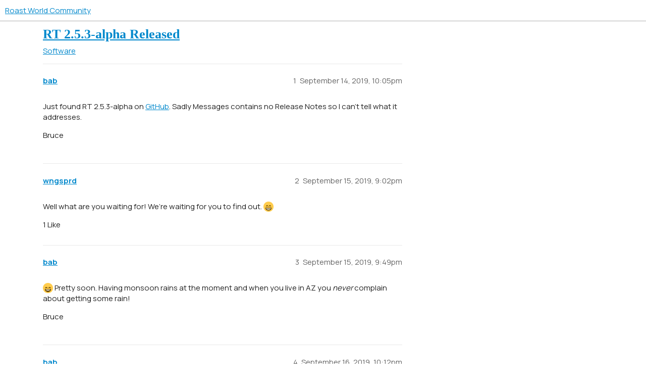

--- FILE ---
content_type: text/html; charset=utf-8
request_url: https://community.roast.world/t/rt-2-5-3-alpha-released/2095
body_size: 7591
content:
<!DOCTYPE html>
<html lang="en">
  <head>
    <meta charset="utf-8">
    <title>RT 2.5.3-alpha Released - Software - Roast World Community</title>
    <meta name="description" content="Just found RT 2.5.3-alpha on GitHub. Sadly Messages contains no Release Notes so I can’t tell what it addresses. 
Bruce">
    <meta name="generator" content="Discourse 3.3.0.beta1 - https://github.com/discourse/discourse version 83ca1fd1346b295aa8e933106448acc4e056ed8d">
<link rel="icon" type="image/png" href="https://s3.community.roast.world/optimized/2X/a/a504cde5414c0880660cf6eca078552683a8f3e0_2_32x32.png">
<link rel="apple-touch-icon" type="image/png" href="https://s3.community.roast.world/optimized/2X/a/a504cde5414c0880660cf6eca078552683a8f3e0_2_180x180.png">
<meta name="theme-color" media="all" content="#ffffff">

<meta name="viewport" content="width=device-width, initial-scale=1.0, minimum-scale=1.0, user-scalable=yes, viewport-fit=cover">
<link rel="canonical" href="https://community.roast.world/t/rt-2-5-3-alpha-released/2095" />

<link rel="search" type="application/opensearchdescription+xml" href="https://community.roast.world/opensearch.xml" title="Roast World Community Search">

    <link href="https://cdn.community.roast.world/stylesheets/color_definitions_base__4_798da545bcceb991fd178bc56267c63175e36e97.css?__ws=community.roast.world" media="all" rel="stylesheet" class="light-scheme"/>

  <link href="https://cdn.community.roast.world/stylesheets/desktop_dd857fdfdc3342a21cf49a643b42a871f93b2b49.css?__ws=community.roast.world" media="all" rel="stylesheet" data-target="desktop"  />



  <link href="https://cdn.community.roast.world/stylesheets/chat_dd857fdfdc3342a21cf49a643b42a871f93b2b49.css?__ws=community.roast.world" media="all" rel="stylesheet" data-target="chat"  />
  <link href="https://cdn.community.roast.world/stylesheets/checklist_dd857fdfdc3342a21cf49a643b42a871f93b2b49.css?__ws=community.roast.world" media="all" rel="stylesheet" data-target="checklist"  />
  <link href="https://cdn.community.roast.world/stylesheets/discourse-details_dd857fdfdc3342a21cf49a643b42a871f93b2b49.css?__ws=community.roast.world" media="all" rel="stylesheet" data-target="discourse-details"  />
  <link href="https://cdn.community.roast.world/stylesheets/discourse-docs_dd857fdfdc3342a21cf49a643b42a871f93b2b49.css?__ws=community.roast.world" media="all" rel="stylesheet" data-target="discourse-docs"  />
  <link href="https://cdn.community.roast.world/stylesheets/discourse-lazy-videos_dd857fdfdc3342a21cf49a643b42a871f93b2b49.css?__ws=community.roast.world" media="all" rel="stylesheet" data-target="discourse-lazy-videos"  />
  <link href="https://cdn.community.roast.world/stylesheets/discourse-local-dates_dd857fdfdc3342a21cf49a643b42a871f93b2b49.css?__ws=community.roast.world" media="all" rel="stylesheet" data-target="discourse-local-dates"  />
  <link href="https://cdn.community.roast.world/stylesheets/discourse-narrative-bot_dd857fdfdc3342a21cf49a643b42a871f93b2b49.css?__ws=community.roast.world" media="all" rel="stylesheet" data-target="discourse-narrative-bot"  />
  <link href="https://cdn.community.roast.world/stylesheets/discourse-presence_dd857fdfdc3342a21cf49a643b42a871f93b2b49.css?__ws=community.roast.world" media="all" rel="stylesheet" data-target="discourse-presence"  />
  <link href="https://cdn.community.roast.world/stylesheets/discourse-reactions_dd857fdfdc3342a21cf49a643b42a871f93b2b49.css?__ws=community.roast.world" media="all" rel="stylesheet" data-target="discourse-reactions"  />
  <link href="https://cdn.community.roast.world/stylesheets/discourse-solved_dd857fdfdc3342a21cf49a643b42a871f93b2b49.css?__ws=community.roast.world" media="all" rel="stylesheet" data-target="discourse-solved"  />
  <link href="https://cdn.community.roast.world/stylesheets/docker_manager_dd857fdfdc3342a21cf49a643b42a871f93b2b49.css?__ws=community.roast.world" media="all" rel="stylesheet" data-target="docker_manager"  />
  <link href="https://cdn.community.roast.world/stylesheets/footnote_dd857fdfdc3342a21cf49a643b42a871f93b2b49.css?__ws=community.roast.world" media="all" rel="stylesheet" data-target="footnote"  />
  <link href="https://cdn.community.roast.world/stylesheets/poll_dd857fdfdc3342a21cf49a643b42a871f93b2b49.css?__ws=community.roast.world" media="all" rel="stylesheet" data-target="poll"  />
  <link href="https://cdn.community.roast.world/stylesheets/spoiler-alert_dd857fdfdc3342a21cf49a643b42a871f93b2b49.css?__ws=community.roast.world" media="all" rel="stylesheet" data-target="spoiler-alert"  />
  <link href="https://cdn.community.roast.world/stylesheets/chat_desktop_dd857fdfdc3342a21cf49a643b42a871f93b2b49.css?__ws=community.roast.world" media="all" rel="stylesheet" data-target="chat_desktop"  />
  <link href="https://cdn.community.roast.world/stylesheets/discourse-reactions_desktop_dd857fdfdc3342a21cf49a643b42a871f93b2b49.css?__ws=community.roast.world" media="all" rel="stylesheet" data-target="discourse-reactions_desktop"  />
  <link href="https://cdn.community.roast.world/stylesheets/poll_desktop_dd857fdfdc3342a21cf49a643b42a871f93b2b49.css?__ws=community.roast.world" media="all" rel="stylesheet" data-target="poll_desktop"  />

  <link href="https://cdn.community.roast.world/stylesheets/desktop_theme_7_4fcc5fcf41bb0ae9ffe6739688650d059148b5b7.css?__ws=community.roast.world" media="all" rel="stylesheet" data-target="desktop_theme" data-theme-id="7" data-theme-name="custom header links"/>
<link href="https://cdn.community.roast.world/stylesheets/desktop_theme_11_e7d210f211044d3cd15e4603cd98d73ab9534160.css?__ws=community.roast.world" media="all" rel="stylesheet" data-target="desktop_theme" data-theme-id="11" data-theme-name="discourse gifs"/>
<link href="https://cdn.community.roast.world/stylesheets/desktop_theme_16_c1727f81ff530dbe58adb042d68c4bcf27203afc.css?__ws=community.roast.world" media="all" rel="stylesheet" data-target="desktop_theme" data-theme-id="16" data-theme-name="discourse top contributors sidebar"/>
<link href="https://cdn.community.roast.world/stylesheets/desktop_theme_12_13d17ac7e79ba59827b8982531ee2cd6cc06d882.css?__ws=community.roast.world" media="all" rel="stylesheet" data-target="desktop_theme" data-theme-id="12" data-theme-name="discourse-category-banners"/>
<link href="https://cdn.community.roast.world/stylesheets/desktop_theme_15_c8f70cf686b0e56b148205a31fbd717407aecb5a.css?__ws=community.roast.world" media="all" rel="stylesheet" data-target="desktop_theme" data-theme-id="15" data-theme-name="easy footer"/>
<link href="https://cdn.community.roast.world/stylesheets/desktop_theme_17_5fcf5cf440bb8be80acc2be56eedd7bfd2b63def.css?__ws=community.roast.world" media="all" rel="stylesheet" data-target="desktop_theme" data-theme-id="17" data-theme-name="user card directory"/>
<link href="https://cdn.community.roast.world/stylesheets/desktop_theme_8_b492b5d34f00e8f5c171b929c0eef07938591d27.css?__ws=community.roast.world" media="all" rel="stylesheet" data-target="desktop_theme" data-theme-id="8" data-theme-name="manrope font"/>
<link href="https://cdn.community.roast.world/stylesheets/desktop_theme_4_ea0afd9ef23ccf0797d545b459909530f86a6a09.css?__ws=community.roast.world" media="all" rel="stylesheet" data-target="desktop_theme" data-theme-id="4" data-theme-name="default"/>

    
    <meta id="data-ga-universal-analytics" data-tracking-code="UA-105896444-4" data-json="{&quot;cookieDomain&quot;:&quot;community.roast.world&quot;}" data-auto-link-domains="">

  <script async src="https://www.googletagmanager.com/gtag/js?id=UA-105896444-4" nonce="DzQBP0VpUkNVGCWGF7D3RgaEh"></script>
  <script defer src="https://cdn.community.roast.world/assets/google-universal-analytics-v4-e154af4adb3c483a3aba7f9a7229b8881cdc5cf369290923d965a2ad30163ae8.js" data-discourse-entrypoint="google-universal-analytics-v4" nonce="DzQBP0VpUkNVGCWGF7D3RgaEh"></script>


        <link rel="alternate nofollow" type="application/rss+xml" title="RSS feed of &#39;RT 2.5.3-alpha Released&#39;" href="https://community.roast.world/t/rt-2-5-3-alpha-released/2095.rss" />
    <meta property="og:site_name" content="Roast World Community" />
<meta property="og:type" content="website" />
<meta name="twitter:card" content="summary_large_image" />
<meta name="twitter:image" content="https://s3.community.roast.world/original/2X/a/a8c7f3ce33631b920c88a72a7b2b7a21c4f42b4a.png" />
<meta property="og:image" content="https://s3.community.roast.world/original/2X/a/a8c7f3ce33631b920c88a72a7b2b7a21c4f42b4a.png" />
<meta property="og:url" content="https://community.roast.world/t/rt-2-5-3-alpha-released/2095" />
<meta name="twitter:url" content="https://community.roast.world/t/rt-2-5-3-alpha-released/2095" />
<meta property="og:title" content="RT 2.5.3-alpha Released" />
<meta name="twitter:title" content="RT 2.5.3-alpha Released" />
<meta property="og:description" content="Just found RT 2.5.3-alpha on GitHub. Sadly Messages contains no Release Notes so I can’t tell what it addresses.  Bruce" />
<meta name="twitter:description" content="Just found RT 2.5.3-alpha on GitHub. Sadly Messages contains no Release Notes so I can’t tell what it addresses.  Bruce" />
<meta property="og:article:section" content="Software" />
<meta property="og:article:section:color" content="F7941D" />
<meta name="twitter:label1" value="Reading time" />
<meta name="twitter:data1" value="2 mins 🕑" />
<meta name="twitter:label2" value="Likes" />
<meta name="twitter:data2" value="2 ❤" />
<meta property="article:published_time" content="2019-09-14T22:05:00+00:00" />
<meta property="og:ignore_canonical" content="true" />


    <script type="application/ld+json">{"@context":"http://schema.org","@type":"QAPage","name":"RT 2.5.3-alpha Released","mainEntity":{"@type":"Question","name":"RT 2.5.3-alpha Released","text":"Just found RT 2.5.3-alpha on <a href=\"https://github.com/roastworld/roast-time/releases\">GitHub<\/a>. Sadly Messages contains no Release Notes so I can’t tell what it addresses.\n\nBruce","upvoteCount":0,"answerCount":0,"datePublished":"2019-09-14T22:05:00.556Z","author":{"@type":"Person","name":"bab","url":"https://community.roast.world/u/bab"}}}</script>
  </head>
  <body class="crawler ">
    
    <header>
  <a href="/">
    Roast World Community
  </a>
</header>

    <div id="main-outlet" class="wrap" role="main">
        <div id="topic-title">
    <h1>
      <a href="/t/rt-2-5-3-alpha-released/2095">RT 2.5.3-alpha Released</a>
    </h1>

      <div class="topic-category" itemscope itemtype="http://schema.org/BreadcrumbList">
          <span itemprop="itemListElement" itemscope itemtype="http://schema.org/ListItem">
            <a href="/c/software/21" class="badge-wrapper bullet" itemprop="item">
              <span class='badge-category-bg' style='background-color: #F7941D'></span>
              <span class='badge-category clear-badge'>
                <span class='category-name' itemprop='name'>Software</span>
              </span>
            </a>
            <meta itemprop="position" content="1" />
          </span>
      </div>

  </div>

  

    <div itemscope itemtype='http://schema.org/DiscussionForumPosting'>
      <meta itemprop='headline' content='RT 2.5.3-alpha Released'>
      <link itemprop='url' href='https://community.roast.world/t/rt-2-5-3-alpha-released/2095'>
      <meta itemprop='datePublished' content='2019-09-14T22:05:00Z'>
        <meta itemprop='articleSection' content='Software'>
      <meta itemprop='keywords' content=''>
      <div itemprop='publisher' itemscope itemtype="http://schema.org/Organization">
        <meta itemprop='name' content='Roast.World'>
          <div itemprop='logo' itemscope itemtype="http://schema.org/ImageObject">
            <meta itemprop='url' content='https://s3.community.roast.world/original/2X/a/a8c7f3ce33631b920c88a72a7b2b7a21c4f42b4a.png'>
          </div>
      </div>


          <div id='post_1'  class='topic-body crawler-post'>
            <div class='crawler-post-meta'>
              <span class="creator" itemprop="author" itemscope itemtype="http://schema.org/Person">
                <a itemprop="url" href='https://community.roast.world/u/bab'><span itemprop='name'>bab</span></a>
                
              </span>

                <link itemprop="mainEntityOfPage" href="https://community.roast.world/t/rt-2-5-3-alpha-released/2095">


              <span class="crawler-post-infos">
                  <time  datetime='2019-09-14T22:05:00Z' class='post-time'>
                    September 14, 2019, 10:05pm
                  </time>
                  <meta itemprop='dateModified' content='2019-09-14T22:05:00Z'>
              <span itemprop='position'>1</span>
              </span>
            </div>
            <div class='post' itemprop='text'>
              <p>Just found RT 2.5.3-alpha on <a href="https://github.com/roastworld/roast-time/releases">GitHub</a>. Sadly Messages contains no Release Notes so I can’t tell what it addresses.</p>
<p>Bruce</p>
            </div>

            <div itemprop="interactionStatistic" itemscope itemtype="http://schema.org/InteractionCounter">
              <meta itemprop="interactionType" content="http://schema.org/LikeAction"/>
              <meta itemprop="userInteractionCount" content="0" />
              <span class='post-likes'></span>
            </div>

            <div itemprop="interactionStatistic" itemscope itemtype="http://schema.org/InteractionCounter">
                <meta itemprop="interactionType" content="http://schema.org/CommentAction"/>
                <meta itemprop="userInteractionCount" content="0" />
              </div>

          </div>
          <div id='post_2' itemprop='comment' itemscope itemtype='http://schema.org/Comment' class='topic-body crawler-post'>
            <div class='crawler-post-meta'>
              <span class="creator" itemprop="author" itemscope itemtype="http://schema.org/Person">
                <a itemprop="url" href='https://community.roast.world/u/wngsprd'><span itemprop='name'>wngsprd</span></a>
                
              </span>



              <span class="crawler-post-infos">
                  <time itemprop='datePublished' datetime='2019-09-15T21:02:15Z' class='post-time'>
                    September 15, 2019,  9:02pm
                  </time>
                  <meta itemprop='dateModified' content='2019-09-15T21:02:15Z'>
              <span itemprop='position'>2</span>
              </span>
            </div>
            <div class='post' itemprop='text'>
              <p>Well what are you waiting for! We’re waiting for you to find out. <img src="https://cdn.community.roast.world/images/emoji/twitter/grin.png?v=12" title=":grin:" class="emoji" alt=":grin:" loading="lazy" width="20" height="20"></p>
            </div>

            <div itemprop="interactionStatistic" itemscope itemtype="http://schema.org/InteractionCounter">
              <meta itemprop="interactionType" content="http://schema.org/LikeAction"/>
              <meta itemprop="userInteractionCount" content="1" />
              <span class='post-likes'>1 Like</span>
            </div>

            <div itemprop="interactionStatistic" itemscope itemtype="http://schema.org/InteractionCounter">
                <meta itemprop="interactionType" content="http://schema.org/CommentAction"/>
                <meta itemprop="userInteractionCount" content="0" />
              </div>

          </div>
          <div id='post_3' itemprop='comment' itemscope itemtype='http://schema.org/Comment' class='topic-body crawler-post'>
            <div class='crawler-post-meta'>
              <span class="creator" itemprop="author" itemscope itemtype="http://schema.org/Person">
                <a itemprop="url" href='https://community.roast.world/u/bab'><span itemprop='name'>bab</span></a>
                
              </span>



              <span class="crawler-post-infos">
                  <time itemprop='datePublished' datetime='2019-09-15T21:49:36Z' class='post-time'>
                    September 15, 2019,  9:49pm
                  </time>
                  <meta itemprop='dateModified' content='2019-09-15T21:49:36Z'>
              <span itemprop='position'>3</span>
              </span>
            </div>
            <div class='post' itemprop='text'>
              <p><img src="https://cdn.community.roast.world/images/emoji/twitter/smile.png?v=12" title=":smile:" class="emoji" alt=":smile:" loading="lazy" width="20" height="20"> Pretty soon. Having monsoon rains at the moment and when you live in AZ you <em>never</em> complain about getting some rain!</p>
<p>Bruce</p>
            </div>

            <div itemprop="interactionStatistic" itemscope itemtype="http://schema.org/InteractionCounter">
              <meta itemprop="interactionType" content="http://schema.org/LikeAction"/>
              <meta itemprop="userInteractionCount" content="0" />
              <span class='post-likes'></span>
            </div>

            <div itemprop="interactionStatistic" itemscope itemtype="http://schema.org/InteractionCounter">
                <meta itemprop="interactionType" content="http://schema.org/CommentAction"/>
                <meta itemprop="userInteractionCount" content="0" />
              </div>

          </div>
          <div id='post_4' itemprop='comment' itemscope itemtype='http://schema.org/Comment' class='topic-body crawler-post'>
            <div class='crawler-post-meta'>
              <span class="creator" itemprop="author" itemscope itemtype="http://schema.org/Person">
                <a itemprop="url" href='https://community.roast.world/u/bab'><span itemprop='name'>bab</span></a>
                
              </span>



              <span class="crawler-post-infos">
                  <time itemprop='datePublished' datetime='2019-09-16T22:12:52Z' class='post-time'>
                    September 16, 2019, 10:12pm
                  </time>
                  <meta itemprop='dateModified' content='2019-09-16T22:12:52Z'>
              <span itemprop='position'>4</span>
              </span>
            </div>
            <div class='post' itemprop='text'>
              <p>A modified RT 2.5.3-alpha was just released on <a href="https://github.com/roastworld/roast-time/releases">GitHub</a>.</p>
<p>Looking at Win 10 Properties → Details it appears this is build 185 (that’s my interpretation, not anything from Aillio; I’ve labeled it RT 2.5.3.185-alpha). Haven’t even tried the first 2.5.3-alpha yet- I better get my butt in gear! <img src="https://cdn.community.roast.world/images/emoji/twitter/slight_smile.png?v=12" title=":slight_smile:" class="emoji" alt=":slight_smile:" loading="lazy" width="20" height="20"></p>
<p>Edit: I see that Help Desk is now active in Messages of RT 2.5.3-alpha. No update to Release Notes yet, so no idea what else to look for.</p>
<p>Bruce</p>
            </div>

            <div itemprop="interactionStatistic" itemscope itemtype="http://schema.org/InteractionCounter">
              <meta itemprop="interactionType" content="http://schema.org/LikeAction"/>
              <meta itemprop="userInteractionCount" content="0" />
              <span class='post-likes'></span>
            </div>

            <div itemprop="interactionStatistic" itemscope itemtype="http://schema.org/InteractionCounter">
                <meta itemprop="interactionType" content="http://schema.org/CommentAction"/>
                <meta itemprop="userInteractionCount" content="0" />
              </div>

          </div>
          <div id='post_5' itemprop='comment' itemscope itemtype='http://schema.org/Comment' class='topic-body crawler-post'>
            <div class='crawler-post-meta'>
              <span class="creator" itemprop="author" itemscope itemtype="http://schema.org/Person">
                <a itemprop="url" href='https://community.roast.world/u/bab'><span itemprop='name'>bab</span></a>
                
              </span>



              <span class="crawler-post-infos">
                  <time itemprop='datePublished' datetime='2019-09-20T04:51:18Z' class='post-time'>
                    September 20, 2019,  4:51am
                  </time>
                  <meta itemprop='dateModified' content='2019-09-20T04:51:18Z'>
              <span itemprop='position'>5</span>
              </span>
            </div>
            <div class='post' itemprop='text'>
              <p>Wow! They just keep coming.</p>
<p>Another update to RT 2.5.3-alpha on <a href="https://github.com/roastworld/roast-time/releases">GitHub</a>, this one (in my vernacular) is build 189. Thank you Matt!</p>
<p>Nothing obvious beyond what I noted already. Planning to roast tomorrow so I’ll get a chance to actually try this version of RT instead of just updating s/w!</p>
<p>Bruce</p>
            </div>

            <div itemprop="interactionStatistic" itemscope itemtype="http://schema.org/InteractionCounter">
              <meta itemprop="interactionType" content="http://schema.org/LikeAction"/>
              <meta itemprop="userInteractionCount" content="0" />
              <span class='post-likes'></span>
            </div>

            <div itemprop="interactionStatistic" itemscope itemtype="http://schema.org/InteractionCounter">
                <meta itemprop="interactionType" content="http://schema.org/CommentAction"/>
                <meta itemprop="userInteractionCount" content="0" />
              </div>

          </div>
          <div id='post_6' itemprop='comment' itemscope itemtype='http://schema.org/Comment' class='topic-body crawler-post'>
            <div class='crawler-post-meta'>
              <span class="creator" itemprop="author" itemscope itemtype="http://schema.org/Person">
                <a itemprop="url" href='https://community.roast.world/u/bab'><span itemprop='name'>bab</span></a>
                
              </span>


                <link itemprop="image" href="https://s3.community.roast.world/original/1X/3c8b6164c0100c3576df077f3518671144177e7f.png">

              <span class="crawler-post-infos">
                  <time itemprop='datePublished' datetime='2019-09-21T04:46:18Z' class='post-time'>
                    September 21, 2019,  4:46am
                  </time>
                  <meta itemprop='dateModified' content='2019-09-21T04:46:18Z'>
              <span itemprop='position'>6</span>
              </span>
            </div>
            <div class='post' itemprop='text'>
              <p>Roasted today with what I called RT 2.5.3-alpha Build 189. I wasn’t able to identify anything as having changed from the first release of 2.5.3-alpha.</p>
<p>I did have an issue with updating f/w after roasting. The Bullet was in Shutdown mod (not Off as I normally would) with fans blasting when I finally thought to check for a f/w change. I was at 523 and found 533, so as a final step before putting things away I did the update. Didn’t go well, but d/l’ing 3 times I finally felt I had a proper d/l.</p>
<p><img src="https://s3.community.roast.world/original/1X/3c8b6164c0100c3576df077f3518671144177e7f.png" alt="Screenshot%20(24)" data-base62-sha1="8DBgHLuUTuQWsUMq904VTPAXSdV" width="661" height="461"></p>
<p>I haven’t seen this message before (added in the update?) and the commend string doesn’t look familiar in a Win 10 context even from a Command Line prompt. Worse still, it’s like an unwanted tattoo… it just won’t go away no matter how often I cycle power on the Bullet, restart RT, or fuss with the USB port. Look familiar to anyone? If all else fails I’ll re-install RT. (I’ve started a Help ticket.)</p>
<p>Another oddity which may be nothing more than not paying attention in the past. I did several back-to-back roasts, but for some reason when I started Pre-heat for the last roast I noticed the exhaust fan wasn’t operating. The drum was at ~44X°F and I thought surely the exhaust fan should be turning at that temp as the drum has to cool to 410°F (the Pre-heat setting). For the life of me I can’t recall if I’ve ever noticed the Exhaust Fan running under that condition. Anyone payed attention to that?</p>
<p>I also noticed that both FC and SC are starting about 10F° sooner than I expect, i.e. FC is starting about 380°F instead of about 390°F. I assume it may be a dirty IBTS lens so I did some out-of-season Spring cleaning after everything cooled. Later, when I checked roast data, I saw that the same thing happened a week ago. At that time I’d blamed it on new beans I wasn’t familiar with, but that excuse doesn’t fly this week. Looks like I’ve got about 6 or more pounds of coffee roasted darker than I wanted. Especially the espresso… the Admiral is not going to be happy! <img src="https://cdn.community.roast.world/images/emoji/twitter/frowning.png?v=12" title=":frowning:" class="emoji" alt=":frowning:" loading="lazy" width="20" height="20"></p>
<p>Bruce</p>
            </div>

            <div itemprop="interactionStatistic" itemscope itemtype="http://schema.org/InteractionCounter">
              <meta itemprop="interactionType" content="http://schema.org/LikeAction"/>
              <meta itemprop="userInteractionCount" content="1" />
              <span class='post-likes'>1 Like</span>
            </div>

            <div itemprop="interactionStatistic" itemscope itemtype="http://schema.org/InteractionCounter">
                <meta itemprop="interactionType" content="http://schema.org/CommentAction"/>
                <meta itemprop="userInteractionCount" content="1" />
              </div>

          </div>
          <div id='post_7' itemprop='comment' itemscope itemtype='http://schema.org/Comment' class='topic-body crawler-post'>
            <div class='crawler-post-meta'>
              <span class="creator" itemprop="author" itemscope itemtype="http://schema.org/Person">
                <a itemprop="url" href='https://community.roast.world/u/wngsprd'><span itemprop='name'>wngsprd</span></a>
                
              </span>



              <span class="crawler-post-infos">
                  <time itemprop='datePublished' datetime='2019-09-21T09:48:31Z' class='post-time'>
                    September 21, 2019,  9:48am
                  </time>
                  <meta itemprop='dateModified' content='2019-09-21T09:48:31Z'>
              <span itemprop='position'>7</span>
              </span>
            </div>
            <div class='post' itemprop='text'>
              <p>Bruce, you live too close to the edge. <img src="https://cdn.community.roast.world/images/emoji/twitter/slightly_smiling_face.png?v=12" title=":slightly_smiling_face:" class="emoji" alt=":slightly_smiling_face:" loading="lazy" width="20" height="20"></p>
<p>I’m still at 515/2.5.0 and not having those exact problems…but I have some quirky fan issues such as the exhaust fan seeming to stop before the cooldown was completed. I quickly toggled the PRS button to get back to cooling and the fan ran properly.</p>
<p>Also, after I press the F1 to do a back to back, I can’t get the F2 button to toggle to C when I’m ready to slow the cooling tray fan, although I can still use the fan speed button to lower the cooling tray speed.  I thought upgrading firmware to 515 would fix, but didn’t.</p>
<p>I’ve seen no change to FC temp, generally around 200C, and I don’t roast into SC.  Was your environment temp and humidity normal?</p>
<p>I hope you get that error message removed.</p>
            </div>

            <div itemprop="interactionStatistic" itemscope itemtype="http://schema.org/InteractionCounter">
              <meta itemprop="interactionType" content="http://schema.org/LikeAction"/>
              <meta itemprop="userInteractionCount" content="0" />
              <span class='post-likes'></span>
            </div>

            <div itemprop="interactionStatistic" itemscope itemtype="http://schema.org/InteractionCounter">
                <meta itemprop="interactionType" content="http://schema.org/CommentAction"/>
                <meta itemprop="userInteractionCount" content="2" />
              </div>

          </div>
          <div id='post_8' itemprop='comment' itemscope itemtype='http://schema.org/Comment' class='topic-body crawler-post'>
            <div class='crawler-post-meta'>
              <span class="creator" itemprop="author" itemscope itemtype="http://schema.org/Person">
                <a itemprop="url" href='https://community.roast.world/u/stuartmcknight'><span itemprop='name'>stuartmcknight</span></a>
                
              </span>



              <span class="crawler-post-infos">
                  <time itemprop='datePublished' datetime='2019-09-21T11:42:34Z' class='post-time'>
                    September 21, 2019, 11:42am
                  </time>
                  <meta itemprop='dateModified' content='2019-09-21T11:42:34Z'>
              <span itemprop='position'>8</span>
              </span>
            </div>
            <div class='post' itemprop='text'>
              <p>I’ve noticed that cooling fan quirk and reported it. If you don’t switch the display to show cooling fan setting before pressing F1 to enter back to back mode you can still change the fan speed but you’re blind…</p>
            </div>

            <div itemprop="interactionStatistic" itemscope itemtype="http://schema.org/InteractionCounter">
              <meta itemprop="interactionType" content="http://schema.org/LikeAction"/>
              <meta itemprop="userInteractionCount" content="0" />
              <span class='post-likes'></span>
            </div>

            <div itemprop="interactionStatistic" itemscope itemtype="http://schema.org/InteractionCounter">
                <meta itemprop="interactionType" content="http://schema.org/CommentAction"/>
                <meta itemprop="userInteractionCount" content="1" />
              </div>

          </div>
          <div id='post_9' itemprop='comment' itemscope itemtype='http://schema.org/Comment' class='topic-body crawler-post'>
            <div class='crawler-post-meta'>
              <span class="creator" itemprop="author" itemscope itemtype="http://schema.org/Person">
                <a itemprop="url" href='https://community.roast.world/u/bab'><span itemprop='name'>bab</span></a>
                
              </span>



              <span class="crawler-post-infos">
                  <time itemprop='datePublished' datetime='2019-09-21T17:45:42Z' class='post-time'>
                    September 21, 2019,  5:45pm
                  </time>
                  <meta itemprop='dateModified' content='2019-09-21T17:45:42Z'>
              <span itemprop='position'>9</span>
              </span>
            </div>
            <div class='post' itemprop='text'>
              <p>I noticed the issue with trying to use F2 when going to back-to-back roasts.</p>
<p>Unfortunately  hadn’t planned on going to SC either, at least not with these beans. And the espresso beans (which do go to SC) looked like French roast instead of Vienna. My fault for not paying attention the previous session. <em>Lots</em> of crud when I cleaned… dark oily film everywhere, so it was time. The IBTS didn’t <em>look</em> dirty, but it got an alcohol cleaning anyway. I’ll have to see how it goes next time.</p>
<p>Bruce</p>
            </div>

            <div itemprop="interactionStatistic" itemscope itemtype="http://schema.org/InteractionCounter">
              <meta itemprop="interactionType" content="http://schema.org/LikeAction"/>
              <meta itemprop="userInteractionCount" content="0" />
              <span class='post-likes'></span>
            </div>

            <div itemprop="interactionStatistic" itemscope itemtype="http://schema.org/InteractionCounter">
                <meta itemprop="interactionType" content="http://schema.org/CommentAction"/>
                <meta itemprop="userInteractionCount" content="0" />
              </div>

          </div>
          <div id='post_10' itemprop='comment' itemscope itemtype='http://schema.org/Comment' class='topic-body crawler-post'>
            <div class='crawler-post-meta'>
              <span class="creator" itemprop="author" itemscope itemtype="http://schema.org/Person">
                <a itemprop="url" href='https://community.roast.world/u/bab'><span itemprop='name'>bab</span></a>
                
              </span>



              <span class="crawler-post-infos">
                  <time itemprop='datePublished' datetime='2019-09-21T17:51:20Z' class='post-time'>
                    September 21, 2019,  5:51pm
                  </time>
                  <meta itemprop='dateModified' content='2019-09-21T17:51:20Z'>
              <span itemprop='position'>10</span>
              </span>
            </div>
            <div class='post' itemprop='text'>
              <aside class="quote no-group" data-username="stuartmcknight" data-post="8" data-topic="2095">
<div class="title">
<div class="quote-controls"></div>
<img loading="lazy" alt="" width="24" height="24" src="https://cdn.community.roast.world/letter_avatar_proxy/v4/letter/s/c37758/48.png" class="avatar"> stuartmcknight:</div>
<blockquote>
<p>I’ve noticed that cooling fan quirk and reported it.</p>
</blockquote>
</aside>
<p>Great. I was reluctant to open a ticket cuz I wasn’t sure if it was a f/w behavior issue or if I had a local h/w problem.</p>
<p>Bruce</p>
            </div>

            <div itemprop="interactionStatistic" itemscope itemtype="http://schema.org/InteractionCounter">
              <meta itemprop="interactionType" content="http://schema.org/LikeAction"/>
              <meta itemprop="userInteractionCount" content="0" />
              <span class='post-likes'></span>
            </div>

            <div itemprop="interactionStatistic" itemscope itemtype="http://schema.org/InteractionCounter">
                <meta itemprop="interactionType" content="http://schema.org/CommentAction"/>
                <meta itemprop="userInteractionCount" content="0" />
              </div>

          </div>
          <div id='post_11' itemprop='comment' itemscope itemtype='http://schema.org/Comment' class='topic-body crawler-post'>
            <div class='crawler-post-meta'>
              <span class="creator" itemprop="author" itemscope itemtype="http://schema.org/Person">
                <a itemprop="url" href='https://community.roast.world/u/bab'><span itemprop='name'>bab</span></a>
                
              </span>



              <span class="crawler-post-infos">
                  <time itemprop='datePublished' datetime='2019-09-21T23:02:03Z' class='post-time'>
                    September 21, 2019, 11:02pm
                  </time>
                  <meta itemprop='dateModified' content='2019-09-21T23:02:03Z'>
              <span itemprop='position'>11</span>
              </span>
            </div>
            <div class='post' itemprop='text'>
              <p>I did a single roast today to make sure everything is ok post-cleaning. The roast went well and the temp offset is gone.</p>
<p>The f/w update saga continued before I could do the test roast. Had to d/l the f/w a 4th time then cycle the power on the order of 4 times before I got the f/w change to be recognized by RT. I finally had to exit RT and restart it, then the new f/w ID (533) was recognized. I don’t believe I’ve had an issue like this with f/w update before, certainly not requiring that I exit RT for the change to be recognized.</p>
<p>Btw, the odd message went away after the 4th f/w update and after restarting RT.</p>
<p>Whatever, that’s all just whining cuz it looks like I’m back to familiar territory.</p>
<p>Bruce</p>
            </div>

            <div itemprop="interactionStatistic" itemscope itemtype="http://schema.org/InteractionCounter">
              <meta itemprop="interactionType" content="http://schema.org/LikeAction"/>
              <meta itemprop="userInteractionCount" content="0" />
              <span class='post-likes'></span>
            </div>

            <div itemprop="interactionStatistic" itemscope itemtype="http://schema.org/InteractionCounter">
                <meta itemprop="interactionType" content="http://schema.org/CommentAction"/>
                <meta itemprop="userInteractionCount" content="0" />
              </div>

          </div>
          <div id='post_12' itemprop='comment' itemscope itemtype='http://schema.org/Comment' class='topic-body crawler-post'>
            <div class='crawler-post-meta'>
              <span class="creator" itemprop="author" itemscope itemtype="http://schema.org/Person">
                <a itemprop="url" href='https://community.roast.world/u/josh'><span itemprop='name'>josh</span></a>
                
              </span>



              <span class="crawler-post-infos">
                  <time itemprop='datePublished' datetime='2019-09-22T06:44:33Z' class='post-time'>
                    September 22, 2019,  6:44am
                  </time>
                  <meta itemprop='dateModified' content='2019-09-22T06:44:33Z'>
              <span itemprop='position'>12</span>
              </span>
            </div>
            <div class='post' itemprop='text'>
              <p>I came here to post about this same dialog.  I’m getting it too.</p>
            </div>

            <div itemprop="interactionStatistic" itemscope itemtype="http://schema.org/InteractionCounter">
              <meta itemprop="interactionType" content="http://schema.org/LikeAction"/>
              <meta itemprop="userInteractionCount" content="0" />
              <span class='post-likes'></span>
            </div>

            <div itemprop="interactionStatistic" itemscope itemtype="http://schema.org/InteractionCounter">
                <meta itemprop="interactionType" content="http://schema.org/CommentAction"/>
                <meta itemprop="userInteractionCount" content="1" />
              </div>

          </div>
          <div id='post_13' itemprop='comment' itemscope itemtype='http://schema.org/Comment' class='topic-body crawler-post'>
            <div class='crawler-post-meta'>
              <span class="creator" itemprop="author" itemscope itemtype="http://schema.org/Person">
                <a itemprop="url" href='https://community.roast.world/u/bab'><span itemprop='name'>bab</span></a>
                
              </span>



              <span class="crawler-post-infos">
                  <time itemprop='datePublished' datetime='2019-09-22T17:10:38Z' class='post-time'>
                    September 22, 2019,  5:10pm
                  </time>
                  <meta itemprop='dateModified' content='2019-09-22T17:10:38Z'>
              <span itemprop='position'>13</span>
              </span>
            </div>
            <div class='post' itemprop='text'>
              <aside class="quote no-group" data-username="joshua.armour" data-post="12" data-topic="2095" data-full="true">
<div class="title">
<div class="quote-controls"></div>
 joshua.armour:</div>
<blockquote>
<p>I came here to post about this same dialog. I’m getting it too.</p>
</blockquote>
</aside>
<p>You’re getting the comm error message too? Must be part of the changes to RT. I’m reasonably sure in my case it had to do with corrupted d/l of f/w, but… ??</p>
<p>Bruce</p>
            </div>

            <div itemprop="interactionStatistic" itemscope itemtype="http://schema.org/InteractionCounter">
              <meta itemprop="interactionType" content="http://schema.org/LikeAction"/>
              <meta itemprop="userInteractionCount" content="0" />
              <span class='post-likes'></span>
            </div>

            <div itemprop="interactionStatistic" itemscope itemtype="http://schema.org/InteractionCounter">
                <meta itemprop="interactionType" content="http://schema.org/CommentAction"/>
                <meta itemprop="userInteractionCount" content="1" />
              </div>

          </div>
          <div id='post_14' itemprop='comment' itemscope itemtype='http://schema.org/Comment' class='topic-body crawler-post'>
            <div class='crawler-post-meta'>
              <span class="creator" itemprop="author" itemscope itemtype="http://schema.org/Person">
                <a itemprop="url" href='https://community.roast.world/u/josh'><span itemprop='name'>josh</span></a>
                
              </span>



              <span class="crawler-post-infos">
                  <time itemprop='datePublished' datetime='2019-09-22T19:41:57Z' class='post-time'>
                    September 22, 2019,  7:41pm
                  </time>
                  <meta itemprop='dateModified' content='2019-09-22T19:41:57Z'>
              <span itemprop='position'>14</span>
              </span>
            </div>
            <div class='post' itemprop='text'>
              <p>Do you fixed it by simply updating the firmware 4 times?  Strange.</p>
            </div>

            <div itemprop="interactionStatistic" itemscope itemtype="http://schema.org/InteractionCounter">
              <meta itemprop="interactionType" content="http://schema.org/LikeAction"/>
              <meta itemprop="userInteractionCount" content="0" />
              <span class='post-likes'></span>
            </div>

            <div itemprop="interactionStatistic" itemscope itemtype="http://schema.org/InteractionCounter">
                <meta itemprop="interactionType" content="http://schema.org/CommentAction"/>
                <meta itemprop="userInteractionCount" content="1" />
              </div>

          </div>
          <div id='post_15' itemprop='comment' itemscope itemtype='http://schema.org/Comment' class='topic-body crawler-post'>
            <div class='crawler-post-meta'>
              <span class="creator" itemprop="author" itemscope itemtype="http://schema.org/Person">
                <a itemprop="url" href='https://community.roast.world/u/bab'><span itemprop='name'>bab</span></a>
                
              </span>



              <span class="crawler-post-infos">
                  <time itemprop='datePublished' datetime='2019-09-22T21:01:43Z' class='post-time'>
                    September 22, 2019,  9:01pm
                  </time>
                  <meta itemprop='dateModified' content='2019-09-22T21:01:43Z'>
              <span itemprop='position'>15</span>
              </span>
            </div>
            <div class='post' itemprop='text'>
              <p>The 4th time I still had the message and had to restart RT to get rid of it.</p>
<p>I assume it took 4 times because the d/l was corrupted the first 3 times. Wasn’t acting right after each d/l. The 4th d/l was the next day.</p>
<p>I think I set it up for failure cuz the roaster was in Shutdown mode when I started, not Off mode.</p>
<p>Bruce</p>
            </div>

            <div itemprop="interactionStatistic" itemscope itemtype="http://schema.org/InteractionCounter">
              <meta itemprop="interactionType" content="http://schema.org/LikeAction"/>
              <meta itemprop="userInteractionCount" content="0" />
              <span class='post-likes'></span>
            </div>

            <div itemprop="interactionStatistic" itemscope itemtype="http://schema.org/InteractionCounter">
                <meta itemprop="interactionType" content="http://schema.org/CommentAction"/>
                <meta itemprop="userInteractionCount" content="0" />
              </div>

          </div>
          <div id='post_16' itemprop='comment' itemscope itemtype='http://schema.org/Comment' class='topic-body crawler-post'>
            <div class='crawler-post-meta'>
              <span class="creator" itemprop="author" itemscope itemtype="http://schema.org/Person">
                <a itemprop="url" href='https://community.roast.world/u/bab'><span itemprop='name'>bab</span></a>
                
              </span>



              <span class="crawler-post-infos">
                  <time itemprop='datePublished' datetime='2019-09-26T00:09:50Z' class='post-time'>
                    September 26, 2019, 12:09am
                  </time>
                  <meta itemprop='dateModified' content='2019-09-26T03:58:48Z'>
              <span itemprop='position'>16</span>
              </span>
            </div>
            <div class='post' itemprop='text'>
              <p>I just found 3 new alpha/beta/internal releases on <a href="https://github.com/roastworld/roast-time/releases">GitHub</a>. One of them (??) is aimed at issues with the USB comm that they suspect is behind the problems some of us had updating f/w.</p>
<p>Edit: Found-</p>
<ul>
<li>RT 2.5.3-alpha Build 191 (was Build 189)</li>
<li>RT 2.5.4-alpha Build 193</li>
<li>RT 0.0.0-internal Build 194</li>
</ul>
<p>No way to know what changed in 2.5.4 vs 2.5.3 as there are no release notes for 2.5.4. However 2.5.3 does have release notes:<br>
1- Added Help Desk → it’s working<br>
2- Fixed line coloring → it’s fixed<br>
3- Fixed internal logging issues → dunno (is this Info/Log?)<br>
4- Added exit buttons for modals (pop-ups) → dunno yet<br>
5- Fixed issue with max pre-heat setting being too low/high → dunno… wasn’t an issue for me</p>
<p>0.0.0-internal looks like something not intended for the likes of users! Probably included in Releases in error.</p>
<p>Bruce</p>
            </div>

            <div itemprop="interactionStatistic" itemscope itemtype="http://schema.org/InteractionCounter">
              <meta itemprop="interactionType" content="http://schema.org/LikeAction"/>
              <meta itemprop="userInteractionCount" content="0" />
              <span class='post-likes'></span>
            </div>

            <div itemprop="interactionStatistic" itemscope itemtype="http://schema.org/InteractionCounter">
                <meta itemprop="interactionType" content="http://schema.org/CommentAction"/>
                <meta itemprop="userInteractionCount" content="0" />
              </div>

          </div>
    </div>


    




    </div>
    <footer class="container wrap">
  <nav class='crawler-nav'>
    <ul>
      <li itemscope itemtype='http://schema.org/SiteNavigationElement'>
        <span itemprop='name'>
          <a href='/' itemprop="url">Home </a>
        </span>
      </li>
      <li itemscope itemtype='http://schema.org/SiteNavigationElement'>
        <span itemprop='name'>
          <a href='/categories' itemprop="url">Categories </a>
        </span>
      </li>
      <li itemscope itemtype='http://schema.org/SiteNavigationElement'>
        <span itemprop='name'>
          <a href='/guidelines' itemprop="url">FAQ/Guidelines </a>
        </span>
      </li>
        <li itemscope itemtype='http://schema.org/SiteNavigationElement'>
          <span itemprop='name'>
            <a href='https://aillio.com/terms-services' itemprop="url">Terms of Service </a>
          </span>
        </li>
        <li itemscope itemtype='http://schema.org/SiteNavigationElement'>
          <span itemprop='name'>
            <a href='/privacy' itemprop="url">Privacy Policy </a>
          </span>
        </li>
    </ul>
  </nav>
  <p class='powered-by-link'>Powered by <a href="https://www.discourse.org">Discourse</a>, best viewed with JavaScript enabled</p>
</footer>

    
    
  <script defer src="https://static.cloudflareinsights.com/beacon.min.js/vcd15cbe7772f49c399c6a5babf22c1241717689176015" integrity="sha512-ZpsOmlRQV6y907TI0dKBHq9Md29nnaEIPlkf84rnaERnq6zvWvPUqr2ft8M1aS28oN72PdrCzSjY4U6VaAw1EQ==" nonce="DzQBP0VpUkNVGCWGF7D3RgaEh" data-cf-beacon='{"version":"2024.11.0","token":"11f6880df4d0444fadbfe4275f734d9e","r":1,"server_timing":{"name":{"cfCacheStatus":true,"cfEdge":true,"cfExtPri":true,"cfL4":true,"cfOrigin":true,"cfSpeedBrain":true},"location_startswith":null}}' crossorigin="anonymous"></script>
</body>
  
</html>


--- FILE ---
content_type: text/css
request_url: https://cdn.community.roast.world/stylesheets/discourse-narrative-bot_dd857fdfdc3342a21cf49a643b42a871f93b2b49.css?__ws=community.roast.world
body_size: -170
content:
article[data-user-id="-2"] div.cooked iframe{border:0}

/*# sourceMappingURL=discourse-narrative-bot_dd857fdfdc3342a21cf49a643b42a871f93b2b49.css.map?__ws=community.roast.world */


--- FILE ---
content_type: text/css
request_url: https://cdn.community.roast.world/stylesheets/desktop_theme_16_c1727f81ff530dbe58adb042d68c4bcf27203afc.css?__ws=community.roast.world
body_size: 377
content:
@media screen and (min-width: 767px){#list-area>.contents>.topic-list{display:grid;grid-column-gap:2%;align-items:start;grid-template-rows:50px auto;grid-template-columns:75% 23%;grid-template-areas:"head sidebar" "body sidebar"}}@media screen and (min-width: 767px)and (max-width: 900px){#list-area>.contents>.topic-list{grid-template-columns:82% 16%}}@media screen and (min-width: 767px){#list-area>.contents>.topic-list thead{grid-area:head;display:table;align-self:end}#list-area>.contents>.topic-list>.discourse-top-contributors{overflow:hidden;display:block;margin-top:15px;grid-area:sidebar;padding:1em;border:1px solid var(--primary-low);padding:1em;width:100%;border-radius:6px;box-shadow:0px 0px 6px -2px rgba(var(--primary-rgb), 0.25)}#list-area>.contents>.topic-list>.discourse-top-contributors .top-contributors-heading{font-size:1.5em;padding:.2em;border-bottom:1px solid #d2d5d9}#list-area>.contents>.topic-list>.discourse-top-contributors .top-contributors-container-contributor{display:flex;padding:.5em .25em}#list-area>.contents>.topic-list>.discourse-top-contributors .top-contributors-container-contributor img.avatar{margin-right:5px}#list-area>.contents>.topic-list>.discourse-top-contributors .top-contributors-container-contributor .top-contributors-container-contributor-name{text-overflow:ellipsis;overflow:hidden}#list-area>.contents>.topic-list>.discourse-top-contributors .top-contributors-container-contributor .top-contributors-container-contributor-name .user{margin:0;text-overflow:ellipsis;overflow:hidden;white-space:nowrap;width:70%;cursor:pointer}#list-area>.contents>.topic-list>.discourse-top-contributors .top-contributors-container-contributor .top-contributors-container-contributor-likes{margin-left:auto;white-space:nowrap}#list-area>.contents>.topic-list>.discourse-top-contributors .top-contributors-container-contributor .top-contributors-container-contributor-likes .fa{fill:var(--love)}#list-area>.contents>.topic-list tbody{grid-area:body;display:table}}.custom-sidebar #list-area .show-more.has-topics .alert{box-sizing:border-box;width:75%}@media screen and (max-width: 900px){.custom-sidebar #list-area .show-more.has-topics .alert{width:73%}}

/*# sourceMappingURL=desktop_theme_16_c1727f81ff530dbe58adb042d68c4bcf27203afc.css.map?__ws=community.roast.world */


--- FILE ---
content_type: text/css
request_url: https://cdn.community.roast.world/stylesheets/desktop_theme_8_b492b5d34f00e8f5c171b929c0eef07938591d27.css?__ws=community.roast.world
body_size: -97
content:
@import"https://fonts.googleapis.com/css2?family=Manrope:wght@300;400;500;700&display=swap";@import"https://fonts.googleapis.com/css2?family=Manrope:wght@300;400;500;700&display=swap";body{font-family:"Manrope",sans-serif !important}body{font-family:"Manrope",sans-serif}

/*# sourceMappingURL=desktop_theme_8_b492b5d34f00e8f5c171b929c0eef07938591d27.css.map?__ws=community.roast.world */
